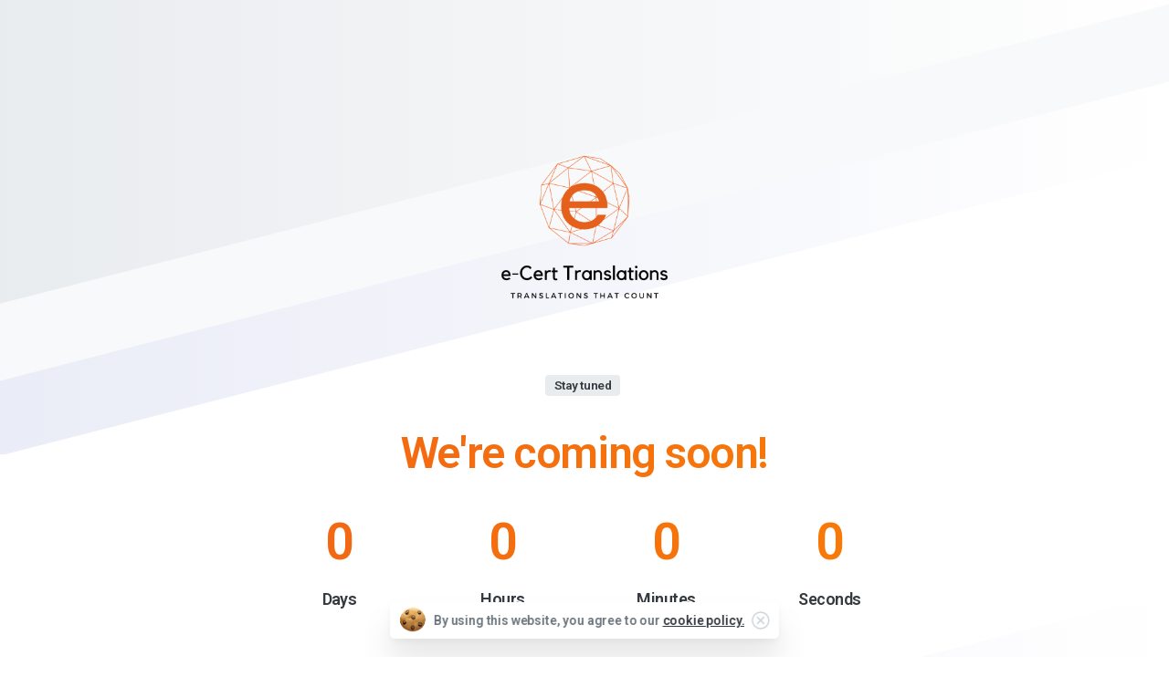

--- FILE ---
content_type: text/css
request_url: https://e-certtranslations.com/wp-content/uploads/elementor/css/post-1649.css?ver=1765272268
body_size: 755
content:
.elementor-1649 .elementor-element.elementor-element-47589f29:not(.elementor-motion-effects-element-type-background), .elementor-1649 .elementor-element.elementor-element-47589f29 > .elementor-motion-effects-container > .elementor-motion-effects-layer{background-color:#FFFFFF;}.elementor-1649 .elementor-element.elementor-element-47589f29{transition:background 0.3s, border 0.3s, border-radius 0.3s, box-shadow 0.3s;margin-top:0px;margin-bottom:0px;padding:0px 0px 20px 0px;}.elementor-1649 .elementor-element.elementor-element-47589f29 > .elementor-background-overlay{transition:background 0.3s, border-radius 0.3s, opacity 0.3s;}.elementor-1649 .elementor-element.elementor-element-68fe9f4f > .elementor-widget-container{margin:0px 0px -402px 0px;}.elementor-1649 .elementor-element.elementor-element-68fe9f4f{z-index:1;}.elementor-1649 .elementor-element.elementor-element-55a0ccd6 > .elementor-container{max-width:716px;}.elementor-1649 .elementor-element.elementor-element-55a0ccd6{z-index:1;}.elementor-1649 .elementor-element.elementor-element-7ffdbf66 > .elementor-widget-container{margin:0px 0px 10px 0px;}.elementor-1649 .elementor-element.elementor-element-7ffdbf66 .pix-img-el, .elementor-1649 .elementor-element.elementor-element-7ffdbf66 .pix-img-div, .elementor-1649 .elementor-element.elementor-element-7ffdbf66 div{text-align:text-center !important;}.elementor-1649 .elementor-element.elementor-element-78495170 > .elementor-widget-container{margin:0px 0px -20px 0px;}.elementor-1649 .elementor-element.elementor-element-6b572150:not(.elementor-motion-effects-element-type-background), .elementor-1649 .elementor-element.elementor-element-6b572150 > .elementor-motion-effects-container > .elementor-motion-effects-layer{background-color:#FFFFFF;}.elementor-1649 .elementor-element.elementor-element-6b572150{transition:background 0.3s, border 0.3s, border-radius 0.3s, box-shadow 0.3s;padding:60px 0px 60px 0px;}.elementor-1649 .elementor-element.elementor-element-6b572150 > .elementor-background-overlay{transition:background 0.3s, border-radius 0.3s, opacity 0.3s;}.elementor-1649 .elementor-element.elementor-element-5ee94d98{z-index:1;}.elementor-1649 .elementor-element.elementor-element-4c92923f > .elementor-widget-container{background-color:#FFFFFF;margin:0px 0px 0px 0px;padding:40px 40px 40px 40px;border-radius:10px 10px 10px 10px;}.elementor-1649 .elementor-element.elementor-element-4c92923f .pix-feature-title{padding-top:10px !important;}.elementor-1649 .elementor-element.elementor-element-4c92923f .pix-feature-icon{font-size:31px !important;width:31px !important;height:31px !important;line-height:31px !important;}.elementor-1649 .elementor-element.elementor-element-4c92923f .rounded-circle{width:calc(31px * 1.8) !important;}.elementor-1649 .elementor-element.elementor-element-4c92923f .pix-feature-el{text-align:center !important;}.elementor-1649 .elementor-element.elementor-element-4c92923f .pix-feature-el:not(.media){display:flex;flex-direction:column;align-items:center;justify-content:normal;}.elementor-1649 .elementor-element.elementor-element-4c92923f .pix-feature-el.media .media-body{display:flex;flex-direction:column;align-items:center;justify-content:normal;}.elementor-1649 .elementor-element.elementor-element-400a46d0 > .elementor-widget-container{padding:40px 0px 0px 0px;}.elementor-1649 .elementor-element.elementor-element-683831ea:not(.elementor-motion-effects-element-type-background), .elementor-1649 .elementor-element.elementor-element-683831ea > .elementor-motion-effects-container > .elementor-motion-effects-layer{background-color:transparent;background-image:linear-gradient(90deg, #E9ECEF 0%, #FFFFFF 100%);}.elementor-1649 .elementor-element.elementor-element-683831ea{transition:background 0.3s, border 0.3s, border-radius 0.3s, box-shadow 0.3s;}.elementor-1649 .elementor-element.elementor-element-683831ea > .elementor-background-overlay{transition:background 0.3s, border-radius 0.3s, opacity 0.3s;}.elementor-1649 .elementor-element.elementor-element-3e1a6c09 > .elementor-widget-container{margin:-495px 0px 0px 0px;}.elementor-1649 .elementor-element.elementor-element-3e1a6c09{z-index:0;}@media(max-width:1024px){}@media(max-width:767px){}

--- FILE ---
content_type: application/javascript
request_url: https://e-certtranslations.com/wp-content/plugins/pixfort-core/functions/elementor/js/global.js?ver=3.2.26
body_size: -28
content:
jQuery(window).on('elementor/frontend/init', () => {
    elementorFrontend.hooks.addAction('frontend/element_ready/widget', function ($scope) {
        if (typeof pix_animation === 'function') pix_animation($scope, true);
        if (typeof window.pix_init_gradient_fix === 'function') {
            window.pix_init_gradient_fix($scope);
        }
    });
});


--- FILE ---
content_type: application/javascript
request_url: https://e-certtranslations.com/wp-content/plugins/pixfort-core/functions/elementor/js/dividers.js?ver=3.2.26
body_size: 86
content:
jQuery(window).on('elementor/frontend/init', () => {
    const addHandler = ($element) => {
        if(window.init_dividerShapes) window.init_dividerShapes(jQuery('body'));
        // jQuery('body')
        //     .find('.pix-shape-dividers')
        //     .each(function () {
        //         if (!jQuery(this).hasClass('loaded')) {
        //             let divider = new dividerShapes(this);
        //             divider.initPoints();
        //             jQuery(this).addClass('loaded');
        //         }
        //     });
    };

    elementorFrontend.hooks.addAction(
        'frontend/element_ready/pix-dividers.default',
        addHandler
    );
});


--- FILE ---
content_type: application/javascript
request_url: https://e-certtranslations.com/wp-content/plugins/pixfort-core/functions/elementor/js/countdown.js?ver=3.2.26
body_size: -4
content:
jQuery(window).on('elementor/frontend/init', () => {
    const addHandler = ($element) => {
        if (typeof pix_countdown === 'function') {
            pix_countdown($element);
        }
    };

    elementorFrontend.hooks.addAction(
        'frontend/element_ready/pix-countdown.default',
        addHandler
    );
});


--- FILE ---
content_type: application/javascript
request_url: https://e-certtranslations.com/wp-content/plugins/pixfort-core/dist/front/countdown.29b9a9efd6e4ad8f2aa3.js
body_size: 1318
content:
(self.webpackChunkpixfort_core=self.webpackChunkpixfort_core||[]).push([[416],{2912:(t,i,n)=>{"use strict";let e;function s(t=$("body")){e||(e=n(5520)),t.find(".pix-countdown:not(.pix-count-loaded)").each((function(t,i){const n=$(i),e=n.attr("data-date");n.countdown({date:e,render:function(t){if(t.years>0){let i=365*t.years;t.days+=i}Object.keys(t).forEach((i=>{const e=n.find(".pix-count-"+i);e.length&&e.html(t[i])}))},onEnd:function(){const t=$(this.el).attr("data-redirect");!t||$("body").hasClass("compose-mode")||$("body").hasClass("elementor-editor-active")||(window.location.href=t)}}),n.addClass("pix-count-loaded")}))}n.r(i),n.d(i,{default:()=>s})},5520:t=>{t.exports=function t(i,n,e){function s(r,a){if(!n[r]){if(!i[r]){if(o)return o(r,!0);var h=new Error("Cannot find module '"+r+"'");throw h.code="MODULE_NOT_FOUND",h}var d=n[r]={exports:{}};i[r][0].call(d.exports,(function(t){var n=i[r][1][t];return s(n||t)}),d,d.exports,t,i,n,e)}return n[r].exports}for(var o=void 0,r=0;r<e.length;r++)s(e[r]);return s}({1:[function(t,i,n){var e={date:"June 7, 2087 15:03:25",refresh:1e3,offset:0,onEnd:function(){},render:function(t){this.el.innerHTML=t.years+" years, "+t.days+" days, "+this.leadingZeros(t.hours)+" hours, "+this.leadingZeros(t.min)+" min and "+this.leadingZeros(t.sec)+" sec"}},s=function(t,i){this.el=t,this.options={},this.interval=!1,this.mergeOptions=function(t){for(var i in e)e.hasOwnProperty(i)&&(this.options[i]=void 0!==t[i]?t[i]:e[i],"date"===i&&"object"!=typeof this.options.date&&(this.options.date=new Date(this.options.date)),"function"==typeof this.options[i]&&(this.options[i]=this.options[i].bind(this)));"object"!=typeof this.options.date&&(this.options.date=new Date(this.options.date))}.bind(this),this.mergeOptions(i),this.getDiffDate=function(){var t=(this.options.date.getTime()-Date.now()+this.options.offset)/1e3,i={years:0,days:0,hours:0,min:0,sec:0,millisec:0};return t<=0?(this.interval&&(this.stop(),this.options.onEnd()),i):(t>=31557600&&(i.years=Math.floor(t/31557600),t-=365.25*i.years*86400),t>=86400&&(i.days=Math.floor(t/86400),t-=86400*i.days),t>=3600&&(i.hours=Math.floor(t/3600),t-=3600*i.hours),t>=60&&(i.min=Math.floor(t/60),t-=60*i.min),i.sec=Math.round(t),i.millisec=t%1*1e3,i)}.bind(this),this.leadingZeros=function(t,i){return i=i||2,(t=String(t)).length>i?t:(Array(i+1).join("0")+t).substr(-i)},this.update=function(t){return"object"!=typeof t&&(t=new Date(t)),this.options.date=t,this.render(),this}.bind(this),this.stop=function(){return this.interval&&(clearInterval(this.interval),this.interval=!1),this}.bind(this),this.render=function(){return this.options.render(this.getDiffDate()),this}.bind(this),this.start=function(){if(!this.interval)return this.render(),this.options.refresh&&(this.interval=setInterval(this.render,this.options.refresh)),this}.bind(this),this.updateOffset=function(t){return this.options.offset=t,this}.bind(this),this.restart=function(t){return this.mergeOptions(t),this.interval=!1,this.start(),this}.bind(this),this.start()};i.exports=s},{}],2:[function(t,i,n){var e=t("./countdown.js"),s="countdown",o="date";jQuery.fn.countdown=function(t){return $.each(this,(function(i,n){var r=$(n);r.data(s)||(r.data(o)&&(t.date=r.data(o)),r.data(s,new e(n,t)))}))},i.exports=e},{"./countdown.js":1}]},{},[2])(2)}}]);